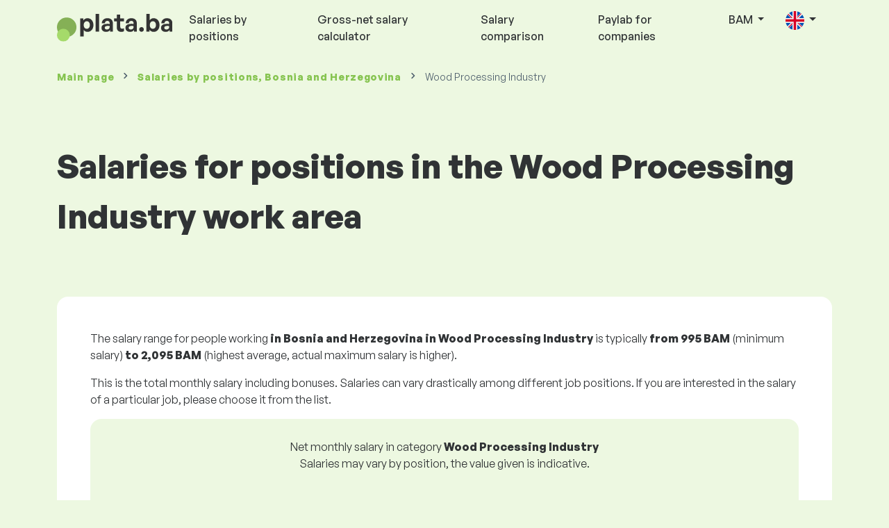

--- FILE ---
content_type: text/html; charset=UTF-8
request_url: https://www.plata.ba/en/salaryinfo/wood-processing-industry
body_size: 10015
content:
<!doctype html>
<html lang="en" >

<head prefix="og: http://ogp.me/ns# fb: http://ogp.me/ns/fb# website: http://ogp.me/ns/website#">
    
            <!-- Google Tag Manager -->
    <script>(function(w,d,s,l,i){w[l]=w[l]||[];w[l].push({'gtm.start':
                new Date().getTime(),event:'gtm.js'});var f=d.getElementsByTagName(s)[0],
            j=d.createElement(s),dl=l!='dataLayer'?'&l='+l:'';j.async=true;j.src=
            'https://www.googletagmanager.com/gtm.js?id='+i+dl;f.parentNode.insertBefore(j,f);
        })(window,document,'script','dataLayer','GTM-WKN5');</script>
    <!-- End Google Tag Manager -->

    
    <meta charset="utf-8">
    <meta http-equiv="X-UA-Compatible" content="IE=edge">
    <meta name="viewport" content="width=device-width, initial-scale=1, shrink-to-fit=no">

            <link rel="preconnect" href="https://cdn.jsdelivr.net">
        <link rel="preconnect" href="https://fonts.googleapis.com">
        <link rel="preconnect" href="https://fonts.gstatic.com" crossorigin>
    
    
    
    
    <style>
        @font-face {
            font-family: 'General Sans Variable';
            src: url(https://www.plata.ba/static/fonts/GeneralSans-Variable.woff2?1769783446A04E9BA5) format('woff2'),
                url(https://www.plata.ba/static/fonts/GeneralSans-Variable.woff?1769783446A04E9BA5) format('woff');
            font-weight: 400 700;
            font-style: normal;
        }
    </style>

    <link rel="preload" as="style" href="https://www.plata.ba/build/assets/css/redesign-D_YYcFua.css" /><link rel="preload" as="style" href="https://www.plata.ba/build/assets/css/cookie-consent-colors-RsUtao2U.css" /><link rel="modulepreload" href="https://www.plata.ba/build/assets/js/app-iTA8Gkuv.js" /><link rel="modulepreload" href="https://www.plata.ba/build/assets/js/bootstrap.esm-1iHkaHki.js" /><link rel="modulepreload" href="https://www.plata.ba/build/assets/js/jquery-BoRPd-fL.js" /><link rel="modulepreload" href="https://www.plata.ba/build/assets/js/index-ngrFHoWO.js" /><link rel="modulepreload" href="https://www.plata.ba/build/assets/js/_commonjsHelpers-CqkleIqs.js" /><link rel="stylesheet" href="https://www.plata.ba/build/assets/css/redesign-D_YYcFua.css" /><link rel="stylesheet" href="https://www.plata.ba/build/assets/css/cookie-consent-colors-RsUtao2U.css" /><script type="module" src="https://www.plata.ba/build/assets/js/app-iTA8Gkuv.js"></script>
    
    <meta name="csrf-token" content="nXEpAH2xx8WUcCrjEJHp9Xf1APcrCyyQeRwOfzut">

            <link rel="stylesheet" href="https://fonts.googleapis.com/css2?family=Inter:wght@400;600;700&display=swap">
        <link rel="stylesheet" href="https://cdn.jsdelivr.net/npm/@almacareer/cookie-consent-manager@3/CookieConsentManager.min.css">
        <link rel="stylesheet" href="https://cdn.jsdelivr.net/npm/@almacareer/cookie-consent-manager@3/CookieConsentManagerThemes.min.css">
    
    
    
            <link rel="canonical" href="https://www.plata.ba/en/salaryinfo/wood-processing-industry"/>
    
    
    
                    <title>Salaries in Wood Processing Industry, Bosnia and Herzegovina</title>

    
    
    
    <meta name="description" content="Find out the salary for positions in Wood Processing Industry, Bosnia and Herzegovina in the biggest and regularly updated public salary database." />

    
        <meta name="keywords" content="salaries, salary, wages, comparison of salaries, salary survey, salary chart" />
    
    
                
    
    
    <link rel="alternate" href="https://www.plata.ba/plata/obrada-drveta" hreflang="x-default" />

    
                    <link rel="alternate" href="https://www.plata.ba/plata/obrada-drveta" hreflang="ba" />
                            <link rel="alternate" href="https://www.plata.ba/en/salaryinfo/wood-processing-industry" hreflang="en" />
            
    
    
    <meta property="og:title" content="Salaries in Wood Processing Industry, Bosnia and Herzegovina">
    <meta property="og:type" content="website">
    <meta property="og:url" content="https://www.plata.ba/en/salaryinfo/wood-processing-industry?fwd_lang=0">
    <meta property="og:description" content="Find out the salary for positions in Wood Processing Industry, Bosnia and Herzegovina in the biggest and regularly updated public salary database." />
    <meta property="og:image" content="https://www.plata.ba/static/images/og/main_ba.png?1769783446A04E9BA5">
    <meta property="og:site_name" content="Paylab - Salary survey, Compare salary, Salary data" />

    
    <script>
    function setCookie(key, value, expireMinutes) {
        var expires = new Date();
        expires.setTime(expires.getTime() + expireMinutes * 60 * 1000);
        document.cookie = key + '=' + value + ';expires=' + expires.toUTCString() + ';path=/';
    }

    function getCookie(key) {
        var keyValue = document.cookie.match('(^|;) ?' + key + '=([^;]*)(;|$)');
        return keyValue ? keyValue[2] : null;
    }
</script>


</head>
<body class=" "
      data-spy="scroll" data-target="#scroll_menu"
      data-offset="0" itemscope itemtype="https://schema.org/WebPage">
<script
    src="https://js.sentry-cdn.com/c6c1e78e976713f8f417a062ed0c7313.min.js"
    crossorigin="anonymous"
></script>



    
        <div class="container">
        <div class="row">
            <div class="d-none d-md-block col-md-12">
                <div style="text-align: center;">
                    <div class=""><ins data-revive-zoneid="232" data-revive-id="61bcfec77204245b2010a3028b42db01"></ins>
</div>
                </div>
            </div>
            <div class="col-12 d-md-none">
                <div style="text-align: center;">
                    <div class=""><ins data-revive-zoneid="234" data-revive-id="61bcfec77204245b2010a3028b42db01"></ins>
</div>
                </div>
            </div>
        </div>
    </div>
    

<nav class="navbar navbar-expand-lg d-print-none">
    <div class="container">
        <a itemprop="primaryImageOfPage" class="navbar-brand logo" href="https://www.plata.ba/en">
            <img src="https://www.plata.ba/c/images/logo/6/plata_ba.svg?langprefix=en&amp;1769783446A04E9BA5"
                 alt="logo Plata.ba">
        </a>
        <button class="navbar-toggler" type="button" data-bs-toggle="collapse" data-bs-target="#navbarTogglerId" aria-controls="navbarTogglerId" aria-expanded="false" aria-label="Toggle navigation">
            <span class="navbar-toggler-icon"></span>
        </button>

        <div class="collapse navbar-collapse" id="navbarTogglerId">
            
            <ul class="navbar-nav me-auto mb-2 mb-lg-0">
                
                                    <li class="nav-item">
                        <a id="menu_link_browse_salaries" class="nav-link" href="https://www.plata.ba/en/salaryinfo">Salaries by positions</a>
                    </li>
                
                
                                    <li class="nav-item">
                        <a id="menu_link_salary_calculator" class="nav-link" href="https://www.plata.ba/en/calculator">Gross-net salary calculator</a>
                    </li>
                
                <li class="nav-item"><a class="nav-link" id="top_menu_enter_survey" href="https://www.plata.ba/en/salary-survey-wizard">Salary comparison</a></li>
            </ul>

            
            <ul class="navbar-nav">
                                    
                    <li class="nav-item"><a class="nav-link" href="https://www.plata.ba/en/paylab">Paylab for companies</a></li>
                








                                    <li class="nav-item dropdown">
                        <a class="nav-link dropdown-toggle" href="#" role="button" id="navbarCurrencyDropdown" data-bs-toggle="dropdown" aria-expanded="false">
                            BAM
                        </a>

                        <div class="dropdown-menu" aria-labelledby="navbarCurrencyDropdown">
                                                            <a class="dropdown-item nav-link" href="https://www.plata.ba/en/salaryinfo/wood-processing-industry?global_currency=BAM">
                                    BAM
                                </a>
                                                            <a class="dropdown-item nav-link" href="https://www.plata.ba/en/salaryinfo/wood-processing-industry?global_currency=EUR">
                                    EUR
                                </a>
                                                            <a class="dropdown-item nav-link" href="https://www.plata.ba/en/salaryinfo/wood-processing-industry?global_currency=USD">
                                    USD
                                </a>
                                                    </div>
                    </li>
                
                
                                    <li class="nav-item dropdown">
                        <a class="nav-link dropdown-toggle" href="#" role="button" id="navbarLangDropdown" data-bs-toggle="dropdown" aria-expanded="false">
                            <img src="https://www.plata.ba/static/images/flags/gb.svg?1769783446A04E9BA5" class="lang-icon" alt="switch language">
                        </a>

                        <div class="dropdown-menu" aria-labelledby="navbarLangDropdown">
                                                            <a class="dropdown-item nav-link" href="https://www.plata.ba/plata/obrada-drveta?res_lang=1">
                                    <img src="https://www.plata.ba/static/images/flags/ba.svg?1769783446A04E9BA5" class="lang-icon" alt="ba flag">
                                    Bosanski
                                </a>
                                                            <a class="dropdown-item nav-link" href="https://www.plata.ba/en/salaryinfo/wood-processing-industry">
                                    <img src="https://www.plata.ba/static/images/flags/gb.svg?1769783446A04E9BA5" class="lang-icon" alt="en flag">
                                    English
                                </a>
                                                    </div>
                    </li>
                
                                </ul>
        </div>
    </div>
</nav>

    <div class="fixed-signup-button text-center d-lg-none d-print-none">
        <div class="container">
            <div class="row">
                <div class="col-12 col-md-4 mx-auto">
                                        <a id="bottom_link_compare_your_salary" href="https://www.plata.ba/en/salary-survey-wizard" class="btn btn-primary btn-block">Compare your salary </a>
                                    </div>
            </div>
        </div>
    </div>


    <div class="container">
        <div class="row d-none d-print-block">
            <div class="col-3 offset-2" style="height: 150px; background: none;">
                <img src="https://www.plata.ba/c/images/logo/6/plata_ba.svg?langprefix=en&amp;1769783446A04E9BA5" style="width: 100px; background-color: #ffffff;" alt="logo">
            </div>
        </div>
    </div>

<div class="clearfix"></div>


 

<div class="container">
    <nav id="breadcrumb" aria-label="breadcrumb">
        <ol class="breadcrumb d-none d-md-flex ">
                            <li class="breadcrumb-item"><a href="https://www.plata.ba/en">Main page</a></li>
            
                                                <li class="breadcrumb-item"><a href="https://www.plata.ba/en/salaryinfo">Salaries <span>by positions</span>, Bosnia and Herzegovina</a></li>
                            
                            <li class="breadcrumb-item active" aria-current="page">Wood Processing Industry</li>
                    </ol>
        <ol class="breadcrumb d-flex d-md-none ">
            
                            <li class="breadcrumb-item breadcrumb-back-sign"><a href="https://www.plata.ba/en/salaryinfo">Back to <b>Salaries <span>by positions</span>, Bosnia and Herzegovina</b></a></li>
                    </ol>
    </nav>
</div>


<div itemprop="mainContentOfPage">
        <div class="container main">
        <div class="category-heading">
            <h1>Salaries for positions in the Wood Processing Industry work area</h1>
        </div>

                    <div class="box-lightest mb-4">
                <div class="row">
                    <div class="col">
                                                    <p>The salary range for people working <b>in Bosnia and Herzegovina in Wood Processing Industry</b> is typically <b>from <span class="text-nowrap">995 BAM</span> </b>(minimum salary) <b>to <span class="text-nowrap">2,095 BAM</span></b> (highest average, actual maximum salary is higher).</p>
<p>This is the total monthly salary including bonuses. Salaries can vary drastically among different job positions. If you are interested in the salary of a particular job, please choose it from the list.</p>
                        
                        <div class="landing-page-top-block category-landing-page box-b2c">
                            <div
                                class="text-center mt-1">Net monthly salary in category <b>Wood Processing Industry</b></div>
                            <div class="text-center">Salaries may vary by position, the value given is indicative.</div>

                            <div class="row">
    <div class="col-12 position-relative simple-range-chart">
        
        <div class="range-chart-top">
            <div class="range-chart-text">80% of people earn:</div>
            <div class="range-chart-values">995 - 2,095 BAM</div>
        </div>

        
        <div class="range-chart-canvas w-100 position-relative" style="height: 82px;">
            <div class="range-chart-bar"></div>
            <div class="range-chart-canvas-line" style="left: 10%;"></div>
            <div class="range-chart-canvas-line" style="left: 90%;"></div>
        </div>

        <div class="d-flex align-self-stretch justify-content-between my-3">
            <div class="text-start"><span>10% earn less lthan</span>
                <span class="value text-nowrap" data-monthly-value="995" data-skip-yearly="" data-currency="BAM" data-precision="0" data-shorten="" ><b>995 BAM</b></span>
            </div>
            <div class="text-end"><span>10% earns more than</span>
                <span class="value text-nowrap" data-monthly-value="2095" data-skip-yearly="" data-currency="BAM" data-precision="0" data-shorten="" ><b>2,095 BAM</b></span>
            </div>
        </div>
    </div>
</div>

                            <div class="row d-none d-md-block">
                                <div class="col-12 text-center">
                                    <a href="https://www.plata.ba/en/salary-survey-wizard" id="compare_salary_btn"
                                       class="btn btn-primary">Compare your salary</a>
                                </div>
                            </div>

                            <hr>

                            <div class="row text-start">
                                <div class="col-12 mt-2 mt-lg-4 mb-4">
                                    <a class="mb-4" data-bs-toggle="collapse" href="#collapseExplanation" role="button"
                                       aria-expanded="false" aria-controls="collapseExplanation">
                                        What does the data in the graph mean?
                                    </a>
                                    <div class="collapse" id="collapseExplanation"><br>
                                        Salaries in the survey are expressed in net.<br>
<br>
Based on the Plata.ba salary survey, 80% of people in the Wood Processing Industry category in the Bosnia and Herzegovina earn between <b><span class="text-nowrap">995 BAM</span></b> and <b><span class="text-nowrap">2,095 BAM</span></b> monthly net.<br>
<br>
10% of employees earn less than <b><span class="text-nowrap">995 BAM</span></b> and 10% of people earn more than <b><span class="text-nowrap">2,095 BAM</span></b>.<br>
<br>
The survey is based on data from employees, cleaned of extreme and duplicate values. By taking a free, anonymous survey, you will get a more accurate salary comparison with other people working in the same position as you.
                                    </div>
                                </div>
                                <div class="col-12 d-block d-md-none">
                                    <a href="https://www.plata.ba/en/salary-survey-wizard" id="compare_salary_mobile_btn"
                                       class="">Compare your salary</a>
                                </div>
                            </div>
                        </div>

                        <div class="share-btn-category mt-4">
    <div class="row justify-content-center mx-2">

        
        <div class="col-6 col-lg-auto px-2 px-lg-1">
            <a id="fb-share-cat" class="btn share-btn share-btn-facebook"
               href="https://www.facebook.com/sharer/sharer.php?u=https://www.plata.ba/en/salaryinfo/wood-processing-industry"
               title="Share on Facebook">
                <img src="https://www.plata.ba/static/images/icons/facebook.svg?1769783446A04E9BA5" alt="FB icon">
                <span class="share-btn-text">Share</span>
            </a>
        </div>

        
        <div class="col-6 col-lg-auto px-2 px-lg-1">
            <a id="tw-share-cat" class="btn share-btn share-btn-twitter"
               href="https://twitter.com/share?url=https://www.plata.ba/en/salaryinfo/wood-processing-industry"
               title="Share on Twitter">
                <img src="https://www.plata.ba/static/images/icons/x.svg?1769783446A04E9BA5" alt="X icon">
                <span class="share-btn-text">Tweet</span>
            </a>
        </div>

        
        <div class="col-6 col-lg-auto px-2 px-lg-1">
            <a id="li-share-cat" class="btn share-btn share-btn-linkedin"
               href="https://www.linkedin.com/shareArticle?mini=true&url=https://www.plata.ba/en/salaryinfo/wood-processing-industry"
               title="Share on LinkedIn">
                <img src="https://www.plata.ba/static/images/icons/linkedin.svg?1769783446A04E9BA5" alt="LinkedIn icon">
                <span class="share-btn-text">Share</span>
            </a>
        </div>

        
        <div class="col-6 col-lg-auto px-2 px-lg-1">
            <a id="pi-share-cat" class="btn share-btn share-btn-pinterest"
                href="https://www.pinterest.com/pin/create/button/?url=https://www.plata.ba/en/salaryinfo/wood-processing-industry"
                title="Share on Pinterest">
                <img src="https://www.plata.ba/static/images/icons/pinterest.svg?1769783446A04E9BA5" alt="Pinterest icon">
                <span class="share-btn-text">Save</span>
            </a>
        </div>

        
        <div class="col-12 col-lg-auto px-2 px-lg-1">
            <a id="grey-share-cat" class="btn share-btn share-btn-link"
                href="#"
                title="Get chart link"
                onclick="navigator.clipboard.writeText('https://www.plata.ba/en/salaryinfo/wood-processing-industry').then(function() {
                    alert('The URL has been copied successfully, you can use it.');
                }, function() {
                    alert('The link could not be copied, please try again.');
                });">
                <img src="https://www.plata.ba/static/images/icons/share.svg?1769783446A04E9BA5" alt="Share icon">
                <span class="share-btn-text">Get link</span>
            </a>
        </div>
    </div>
</div>

<script>
    (function(){
        let shareButtons = document.querySelectorAll(".share-btn");

        if (shareButtons) {
            [].forEach.call(shareButtons, function(button) {
                button.addEventListener("click", function(event) {
                    let width = 650,
                        height = 450;

                    event.preventDefault();
                    if (this.id !== 'grey-share-cat') {
                        window.open(this.href, 'Share Dialog', 'menubar=no,toolbar=no,resizable=yes,scrollbars=yes,width=' + width + ',height=' + height + ',top=' + (screen.height / 2 - height / 2) + ',left=' + (screen.width / 2 - width / 2));
                    }
                });
            });
        }
    })();
</script>

                    </div>
                </div>
            </div>
        
                    <div class="box-b2b mb-4">
    <div class="row">
        <div class="col-12 mb-3">
            <h3>For companies – be confident when making decisions about salaries</h3>
            Set the salaries of your employees fairly. A detailed salary report will help you to do this. You will always have relevant salary data to hand.
        </div>
        <div class="col-12">
            <a id="category_try_salary_tool_button" class="btn btn-info" href="https://www.plata.ba/en/paylab">Try the Salary Tool for free</a>
        </div>
    </div>
</div>
        
        <div class="box-lightest mb-4">
            <div class="row">
                <div class="col">
                    <h2>List of positions in the Wood Processing Industry category and their job descriptions</h2>
                    <div class="row">
                        <div class="col p-3">
                            Job position
                        </div>
                        <div class="col-lg-7 d-none d-lg-block p-3">
                            Description of job position
                        </div>
                        <div class="col p-3 text-end">
                            Salary range
                        </div>
                    </div>
                </div>
            </div>

                                            <div class="row">
                    <div class="col">
                        <a href="https://www.plata.ba/en/salaryinfo/wood-processing-industry/cabinet-maker"
                           class="numbered-link">
                            <div class="row category-row">
                                <div class="col">
                                    Cabinet Maker
                                </div>
                                <div class="col-lg-7 d-none d-lg-block">
                                                                        <ul><li>Performing work activities in the manufacture of furniture and wood products.</li><li>Sorting, setting, checking and operating machinery and equipment.</li><li>Assessing the quality of finished products.</li><li>Managing and organising continuous production.</li></ul>
                                </div>
                                <div class="col text-end">
                                    <span style="white-space: nowrap;">
                                        1,033 - 1,917 BAM
                                    </span>
                                </div>
                            </div>
                        </a>
                    </div>
                </div>
                                                            <div class="row">
                    <div class="col">
                        <a href="https://www.plata.ba/en/salaryinfo/wood-processing-industry/design-engineer"
                           class="numbered-link">
                            <div class="row category-row">
                                <div class="col">
                                    Design Engineer
                                </div>
                                <div class="col-lg-7 d-none d-lg-block">
                                                                        <ul><li>Designing and developing innovative wood products and structures.</li><li>Collaborating with architects and project managers to ensure design feasibility and compliance with industry standards.</li><li>Creating detailed technical drawings and specifications using CAD software.</li><li>Conducting material selection and analysis to optimize product performance and sustainability.</li><li>Performing structural calculations and simulations to ensure safety and durability.</li><li>Overseeing the prototyping process and conducting tests to validate design concepts.</li><li>Coordinating with manufacturing teams to ensure smooth transition from design to production.</li><li>Staying updated on industry trends, materials, and technologies to enhance design capabilities.</li><li>Participating in project meetings and providing technical support to stakeholders.</li><li>Ensuring adherence to environmental regulations and promoting sustainable practices in design processes.</li><li>Documenting design processes and maintaining accurate records of project developments.</li><li>Training and mentoring junior design staff and interns in best practices and design methodologies.</li></ul>
                                </div>
                                <div class="col text-end">
                                    <span style="white-space: nowrap;">
                                        1,027 - 2,529 BAM
                                    </span>
                                </div>
                            </div>
                        </a>
                    </div>
                </div>
                                                            <div class="row">
                    <div class="col">
                        <a href="https://www.plata.ba/en/salaryinfo/wood-processing-industry/joiner"
                           class="numbered-link">
                            <div class="row category-row">
                                <div class="col">
                                    Joiner
                                </div>
                                <div class="col-lg-7 d-none d-lg-block">
                                                                        <ul><li>Reading technical drawings, projection, and marking materials on drawings.</li><li>Completing furniture, structures, and other products made from wood.</li><li>Completing simple glass work, completing and installing accessories and interior furnishings.</li><li>Assessing and inspecting the quality of produced products and work pieces.</li><li>Following and applying work and technical procedures for products, installation, occupational health and safety principles, occupational hygiene and fire prevention.</li></ul>
                                </div>
                                <div class="col text-end">
                                    <span style="white-space: nowrap;">
                                        1,038 - 1,969 BAM
                                    </span>
                                </div>
                            </div>
                        </a>
                    </div>
                </div>
                                                            <div class="row">
                    <div class="col">
                        <a href="https://www.plata.ba/en/salaryinfo/wood-processing-industry/lumberjack"
                           class="numbered-link">
                            <div class="row category-row">
                                <div class="col">
                                    Lumberjack
                                </div>
                                <div class="col-lg-7 d-none d-lg-block">
                                                                        <ul><li>Sawing trees and shrubs in forests using a motor or a hand saw.</li><li>Sawing and cutting logs to planks, boards, beams, joists, laths, strips, etc.</li><li>Replenishing a mixture of petrol and oil in the chainsaw.</li><li>Sharpening blunt chains with round and flat files.</li><li>Performing routine maintenance associated with the use of the chainsaw.</li></ul>
                                </div>
                                <div class="col text-end">
                                    <span style="white-space: nowrap;">
                                        1,027 - 2,143 BAM
                                    </span>
                                </div>
                            </div>
                        </a>
                    </div>
                </div>
                                                            <div class="row">
                    <div class="col">
                        <a href="https://www.plata.ba/en/salaryinfo/wood-processing-industry/timber-engineer"
                           class="numbered-link">
                            <div class="row category-row">
                                <div class="col">
                                    Timber Engineer
                                </div>
                                <div class="col-lg-7 d-none d-lg-block">
                                                                        <ul><li>Managing and coordinating the technical preparation of production.</li><li>Analysing the input and output data related to the work task.</li><li>Testing new production processes.</li><li>Cooperating in the implementation of technological changes.</li><li>Managing, coordinating, motivating, and evaluating subordinate employees.</li><li>Implementing and improving the system of administration and registration of technical documentation.</li></ul>
                                </div>
                                <div class="col text-end">
                                    <span style="white-space: nowrap;">
                                        1,308 - 2,362 BAM
                                    </span>
                                </div>
                            </div>
                        </a>
                    </div>
                </div>
                                                            <div class="row">
                    <div class="col">
                        <a href="https://www.plata.ba/en/salaryinfo/wood-processing-industry/upholsterer"
                           class="numbered-link">
                            <div class="row category-row">
                                <div class="col">
                                    Upholsterer
                                </div>
                                <div class="col-lg-7 d-none d-lg-block">
                                                                        <ul><li>Upholstering contemporary and antique furniture, doors, parts of vehicles, buttons etc.</li><li>Repairing and renovating used and damaged upholstery.</li><li>Tying springs.</li><li>Measuring and cutting foam parts.</li><li>Measuring and cutting upholstery materials.</li><li>Fastening upholstery materials with a stapler.</li><li>Communicating with customers about suitable upholstery materials, colour, estimated price etc.</li></ul>
                                </div>
                                <div class="col text-end">
                                    <span style="white-space: nowrap;">
                                        1,028 - 2,016 BAM
                                    </span>
                                </div>
                            </div>
                        </a>
                    </div>
                </div>
                                                            <div class="row">
                    <div class="col">
                        <a href="https://www.plata.ba/en/salaryinfo/wood-processing-industry/woodworking-technician"
                           class="numbered-link">
                            <div class="row category-row">
                                <div class="col">
                                    Woodworking Technician
                                </div>
                                <div class="col-lg-7 d-none d-lg-block">
                                                                        <ul><li>Preparing technical documentation for products.</li><li>Completing standards for labour and material consumption.</li><li>Proposing the category, type, and number of machinery and equipment.</li><li>Performing quality tests on input materials.</li><li>Checking compliance with technological procedures.</li><li>Cooperating in the process and final inspection.</li><li>Completing technical descriptions and instructions for use.</li></ul>
                                </div>
                                <div class="col text-end">
                                    <span style="white-space: nowrap;">
                                        1,027 - 2,088 BAM
                                    </span>
                                </div>
                            </div>
                        </a>
                    </div>
                </div>
                                    </div>

        
        
        <div class="box-lightest mb-4">
            <div class="row">
    <div class="col-12 mb-3">
        <h2>We know much more about your salary!
</h2>
        We know whether you are earning more or less than the average in your region. We even know how education influences the salary and how much you would earn abroad on your position.
    </div>
    <div class="col-12">
        <a id="category_salary_btn" class="btn btn-primary" href="https://www.plata.ba/en/salary-survey-wizard">Find out if your salary is fair enough</a>
    </div>
</div>

        </div>

        
        <div class="box-lightest mb-5">
            <div class="row">
                <div class="col">
                    <h3>
                        Other categories
                    </h3>
                </div>
            </div>
            <div class="row">
                <div class="col">
                                                                                            <a class="btn btn-tag mb-2"
                               href="https://www.plata.ba/en/salaryinfo/administration">Administration
                                
                                
                                
                                
                            </a>
                                                                                                                            <a class="btn btn-tag mb-2"
                               href="https://www.plata.ba/en/salaryinfo/banking">Banking
                                
                                
                                
                                
                            </a>
                                                                                                                            <a class="btn btn-tag mb-2"
                               href="https://www.plata.ba/en/salaryinfo/electrical-power-engineering">Electrical &amp; Power Engineering
                                
                                
                                
                                
                            </a>
                                                                                                                            <a class="btn btn-tag mb-2"
                               href="https://www.plata.ba/en/salaryinfo/insurance">Insurance
                                
                                
                                
                                
                            </a>
                                                                                                                            <a class="btn btn-tag mb-2"
                               href="https://www.plata.ba/en/salaryinfo/law-legislation">Law &amp; Legislation
                                
                                
                                
                                
                            </a>
                                                                                                                            <a class="btn btn-tag mb-2"
                               href="https://www.plata.ba/en/salaryinfo/leasing">Leasing
                                
                                
                                
                                
                            </a>
                                                                                                                            <a class="btn btn-tag mb-2"
                               href="https://www.plata.ba/en/salaryinfo/management">Management
                                
                                
                                
                                
                            </a>
                                                                                                                            <a class="btn btn-tag mb-2"
                               href="https://www.plata.ba/en/salaryinfo/technology-development">Technology, Development
                                
                                
                                
                                
                            </a>
                                                                                                                            <a class="btn btn-tag mb-2"
                               href="https://www.plata.ba/en/salaryinfo/translating-interpreting">Translating, interpreting
                                
                                
                                
                                
                            </a>
                                                                                                                                    </div>
            </div>
            <div class="row mt-3">
                <div class="col">
                    <a class="show-categories"
                       href="https://www.plata.ba/en/salaryinfo">Show all categories</a>
                </div>
            </div>
        </div>

                    <div class="box-lightest mb-4">
                <h2 class="h5 mt-0">Frequently asked Questions</h2>
                <p>Frequently asked questions and answers about salaries for positions in the work area Wood Processing Industry.</p>

                
                <div class="col-lg-12 accordion" id="categoryLPFaqAccordion">
                    <div class="accordion-item">
            <h4 class="accordion-header" id="heading1">
                <button class="w-100 accordion-button collapsed text-start" type="button" data-bs-toggle="collapse" data-bs-target="#collapse1" aria-expanded="false" aria-controls="collapse1">
                    What is the average salary in the category Wood Processing Industry?
                </button>
            </h4>

            <div id="collapse1" class="accordion-collapse collapse" data-bs-parent="#methodologyAccordion">
                <div class="accordion-body">
                    The total gross average salary for positions in the category Wood Processing Industry is according to Plata.ba 1,507 BAM.
                </div>
            </div>
        </div>
                    <div class="accordion-item">
            <h4 class="accordion-header" id="heading2">
                <button class="w-100 accordion-button collapsed text-start" type="button" data-bs-toggle="collapse" data-bs-target="#collapse2" aria-expanded="false" aria-controls="collapse2">
                    Which positions are the best paid in the category Wood Processing Industry?
                </button>
            </h4>

            <div id="collapse2" class="accordion-collapse collapse" data-bs-parent="#methodologyAccordion">
                <div class="accordion-body">
                    The best-paying positions in the category Wood Processing Industry are Timber Engineer, Design Engineer, Woodworking Technician, Upholsterer, Joiner.
                </div>
            </div>
        </div>
                    <div class="accordion-item">
            <h4 class="accordion-header" id="heading3">
                <button class="w-100 accordion-button collapsed text-start" type="button" data-bs-toggle="collapse" data-bs-target="#collapse3" aria-expanded="false" aria-controls="collapse3">
                    Does the company size affect salaries for positions in the work area Wood Processing Industry?
                </button>
            </h4>

            <div id="collapse3" class="accordion-collapse collapse" data-bs-parent="#methodologyAccordion">
                <div class="accordion-body">
                    Yes, the size of the company can affect the amount of your salary. Larger companies usually have more stable revenues and can afford to pay the best people on the market. In addition, salaries in large companies may be influenced by collective agreements, which ensure their regular review.
                </div>
            </div>
        </div>
                    <div class="accordion-item">
            <h4 class="accordion-header" id="heading4">
                <button class="w-100 accordion-button collapsed text-start" type="button" data-bs-toggle="collapse" data-bs-target="#collapse4" aria-expanded="false" aria-controls="collapse4">
                    How does the salary in the category Wood Processing Industry differ between men and women?
                </button>
            </h4>

            <div id="collapse4" class="accordion-collapse collapse" data-bs-parent="#methodologyAccordion">
                <div class="accordion-body">
                    When we add up the average salary of all women and the average salary of all men working in positions in the category Wood Processing Industry, women earn 11.43% less than men.
                </div>
            </div>
        </div>
    </div>
            </div>
        
    </div>

    <div class="modal" id="sorryNoIeModal" tabindex="-1" role="dialog">
    <div class="modal-dialog no-ie-box" role="document">
        <div class="modal-content">
            <div class="modal-body text-center m-2">

                <img src="https://www.plata.ba/static/images/icons/warning_icon.svg?1769783446A04E9BA5" style="height: 148px;" class="m-3">

                <h4>Please download a supported browser to use Plata.ba</h4>

                <div class="modal-text"><p>We built Plata.ba using the latest techniques and technologies. This makes Plata.ba faster and easier to use. Unfortunately, your browser doesn’t support those technologies.</p>
<br>
<p>Download one of these great browsers:</p></div>
                <div class="col-10 row my-5 mx-auto">
                    <div class="col browser-info">
                        <div>
                            <img src="https://www.plata.ba/static/images/icons/Google_Chrome_icon.png?1769783446A04E9BA5" alt="Chrome icon">
                        </div>
                        <div class="version">
                            <b>Google Chrome</b><br>
Version 50+
                        </div>
                    </div>
                    <div class="col browser-info separated">
                        <div>
                            <img src="https://www.plata.ba/static/images/icons/Firefox_icon.png?1769783446A04E9BA5" alt="Firefox icon">
                        </div>
                        <div class="version">
                            <b>Mozilla Firefox</b><br>
Version 50+
                        </div>
                    </div>
                    <div class="col browser-info separated">
                        <div>
                            <img src="https://www.plata.ba/static/images/icons/Safari_icon.png?1769783446A04E9BA5" alt="Safari icon">
                        </div>
                        <div class="version">
                            <b>Apple Safari</b><br>
Version 6+
                        </div>
                    </div>
                    <div class="col browser-info separated">
                        <div>
                            <img src="https://www.plata.ba/static/images/icons/Opera_icon.png?1769783446A04E9BA5" alt="Opera icon">
                        </div>
                        <div class="version">
                            <b>Opera</b><br>
Version 50+
                        </div>
                    </div>
                </div>
                <div class="row">
                    <div class="col disclaimer text-center">
                        Have you updated your browser and still have a problem? Please <a href="mailto:info@plata.ba">contact us </a>.
                    </div>
                </div>
            </div>
        </div>
    </div>
</div>

</div>


<!--  FOOTER  -->
<footer class="paylab-footer d-print-none">
    <div class="container">
        <div class="row">
            <div class="col-12 col-lg">
                <p class="headline">Comparing your salary</p>
                <ul>
                                            <li>
                            <a href="https://www.plata.ba/en/salaries-in-country">Salaries in Bosnia and Herzegovina</a>
                        </li>
                    
                                            <li><a href="https://www.plata.ba/en/partner/region-list">Salaries in regions of Bosnia and Herzegovina</a></li>
                    
                    
                                            <li>
                            <a href="https://www.paylab.com/global/countries"
                               target="_blank">Salaries in other countries</a></li>
                    
                    <li>
                        <a href="https://www.plata.ba/en/millionaire">Millionaire calculator</a>
                    </li>

                                            <li><a href="https://www.plata.ba/en/calculator">Gross-net salary calculator</a></li>
                    
                                                                        <li><a href="https://www.plata.ba/en/top-salaries/rankings">TOP salaries</a></li>
                                                            </ul>
            </div>
            <div class="col-12 col-lg">
                <p class="headline">Documents</p>
                <ul>
                                            <li><a href="https://www.plata.ba/en/tos">Product terms for clients</a></li>
                    
                                            <li><a  id="footer_link_methodology" href="https://www.plata.ba/en/methodology">How Plata.ba works?</a></li>
                    
                    
                                            <li>
                            <a href="https://www.paylab.com/global/aboutus" target="_blank">About us</a>
                        </li>
                                    </ul>
            </div>

                            <div class="col-12 col-lg">
                    <p class="headline">Companies</p>
                    <ul>
                        
                                                    <li><a href="https://www.paylab.com/salary-report" target="_blank">Salary report Pro worldwide</a></li>
                        
                                                    <li><a href="https://www.plata.ba/en/paylab">Paylab for companies</a></li>
                        
                        
                        <li>
                                                            <a href="https://www.paylab.com/paylab-api" target="_blank">Paylab API</a>
                                                    </li>
                    </ul>
                </div>
                        <div class="col-12 col-lg">
                <p class="headline">Follow us</p>
                <ul>
                    <li><a href="https://www.plata.ba/en/contact">Contact</a></li>
                    
                    
                    
                    
                                    </ul>
            </div>
        </div>

        <div class="row">
            <hr class="footer-divider mb-3">
        </div>

        <div class="row justify-content-between">
            <div class="col-12 col-lg d-flex justify-content-center justify-content-lg-start align-items-center">
                                    <a href="https://https://www.mojposao.ba" class="powered-by-logo">
                        <img src="https://www.plata.ba/c/images/logo/6/BA_logo_horizontal.svg?langprefix=en&amp;1769783446A04E9BA5" alt="partner logo"></a>
                            </div>

            <div class="col-12 col-lg-8 d-flex mt-3 mt-lg-0 align-items-center" style="word-wrap: break-word;">
                <div class="row justify-content-evenly w-100">
                    <div class="col-12 col-lg text-start text-lg-center">
                                                    <a href="https://www.plata.ba/en/tos">Product terms for clients</a>
                                            </div>

                                            <div class="col-12 col-lg mt-4 mt-lg-0 text-start text-lg-center">
                                                            <a href="https://www.plata.ba/en/privacy_and_cookies">Personal data protection</a>
                                                    </div>
                    
                    <div class="col-12 col-lg mt-4 mt-lg-0 text-start text-lg-center">
                                                    <a href="#" data-cc="show-preferencesModal">Cookie settings</a>
                                            </div>
                </div>
            </div>

            <div class="col-12 col-lg d-flex justify-content-center justify-content-lg-end mt-3 mt-lg-0 align-items-center" style="gap: 16px;">
                                            </div>
        </div>

        <div class="row mt-4">
            <div class="col text-center">
                <p class="copyright">© 1997-2026 Alma Career Slovakia, s. r. o.. All rights reserved! <br>
PAYLAB is a member of the <a href="http://www.almamedia.com/" target="_BLANK">Alma Media</a> group.
</p>
            </div>
        </div>
    </div>
</footer>

    


    <script>
        if (navigator.userAgent.match(/msie/i) || navigator.userAgent.match(/trident/i)){
            $('#sorryNoIeModal').modal({
                backdrop: 'static',
                keyboard: false
            });
        }
    </script>

<script>
    

    function redirectToUrl() {
        const select = document.getElementById("footer_switch_lang");
        const selectedOption = select.options[select.selectedIndex];
        const url = selectedOption.getAttribute("data-href");

        if (url) {
            window.location.href = url;
        }
    }

    function addLanguageSwitch() {
        if (document.getElementById("footer_switch_lang")) {
            new TomSelect("#footer_switch_lang", {
                create: false,
                maxOptions: null,
                onChange: function(values) {
                    redirectToUrl();
                }
            });
        }
    }

    // Mozilla, Opera, Webkit
    if ( document.addEventListener ) {
        document.addEventListener( "DOMContentLoaded", function(){
            document.removeEventListener( "DOMContentLoaded", arguments.callee, false);
            if (typeof domReady !== 'undefined') {
                domReady();
            }
            addLanguageSwitch();
        }, false );

        // If IE event model is used
    } else if ( document.attachEvent ) {
        // ensure firing before onload
        document.attachEvent("onreadystatechange", function(){
            if ( document.readyState === "complete" ) {
                document.detachEvent( "onreadystatechange", arguments.callee );
                if (typeof domReady !== 'undefined') {
                    domReady();
                }
                addLanguageSwitch();
                setTimeout(function() {
                    new bootstrap.Modal($('#ukraineSituationModal')).show();
                }, 5000);
            }
        });
    }
</script>

    <script defer src="https://cdn.jsdelivr.net/npm/@almacareer/cookie-consent-manager@3/init.js"></script>
    <script>
        window.addEventListener('DOMContentLoaded', function () {
            initCookieConsentManager('Plata.ba', {
                autodetectLang: true,
                defaultLang: 'en',
            });
        });
    </script>

</body>
</html>


--- FILE ---
content_type: text/css
request_url: https://www.plata.ba/build/assets/css/cookie-consent-colors-RsUtao2U.css
body_size: 118
content:
:root{--cc-bg: #FFF;--cc-btn-primary-bg: #A5DA6A;--cc-btn-primary-border-color: #A5DA6A;--cc-btn-primary-color: #303335;--cc-btn-primary-hover-bg: #84AE55;--cc-btn-primary-hover-color: #303335;--cc-btn-primary-hover-border-color: #84AE55;--cc-btn-secondary-bg: #F0F4F5;--cc-btn-secondary-border-color: #A5DA6A;--cc-btn-secondary-color: #303335;--cc-btn-secondary-hover-bg: #F6FBF0;--cc-btn-secondary-hover-color: #303335;--cc-btn-secondary-hover-border-color: #84AE55;--cc-cookie-category-block-bg: #F0F4F5;--cc-toggle-on-bg: #89B658;--cc-toggle-off-bg: #999999;--cc-toggle-readonly-bg: #D6D6D6;--cc-cookie-category-bg: #D6D6D6}footer.almc-footer a,footer.almc-footer a:hover,footer.almc-footer a:focus,footer.almc-footer a:active{line-height:150%}


--- FILE ---
content_type: image/svg+xml
request_url: https://www.plata.ba/static/images/icons/x.svg?1769783446A04E9BA5
body_size: 235
content:
<svg width="24" height="24" viewBox="0 0 24 24" fill="none" xmlns="http://www.w3.org/2000/svg">
<path d="M18.3263 1.90393H21.6998L14.3297 10.3274L23 21.7899H16.2112L10.894 14.838L4.80995 21.7899H1.43443L9.31743 12.78L1 1.90393H7.96111L12.7674 8.25826L18.3263 1.90393ZM17.1423 19.7707H19.0116L6.94539 3.81706H4.93946L17.1423 19.7707Z" fill="black"/>
</svg>


--- FILE ---
content_type: image/svg+xml
request_url: https://www.plata.ba/build/assets/images/chevron-right-dark-Dexxi4v_.svg
body_size: 359
content:
<svg width="24" height="24" viewBox="0 0 24 24" fill="none" xmlns="http://www.w3.org/2000/svg">
<path fill-rule="evenodd" clip-rule="evenodd" d="M8.7515 17.6485C8.28287 17.1799 8.28287 16.4201 8.7515 15.9515L12.703 12L8.7515 8.04853C8.28287 7.5799 8.28287 6.8201 8.7515 6.35147C9.22013 5.88284 9.97992 5.88284 10.4486 6.35147L15.2486 11.1515C15.7172 11.6201 15.7172 12.3799 15.2486 12.8485L10.4486 17.6485C9.97992 18.1172 9.22013 18.1172 8.7515 17.6485Z" fill="#303335"/>
</svg>
